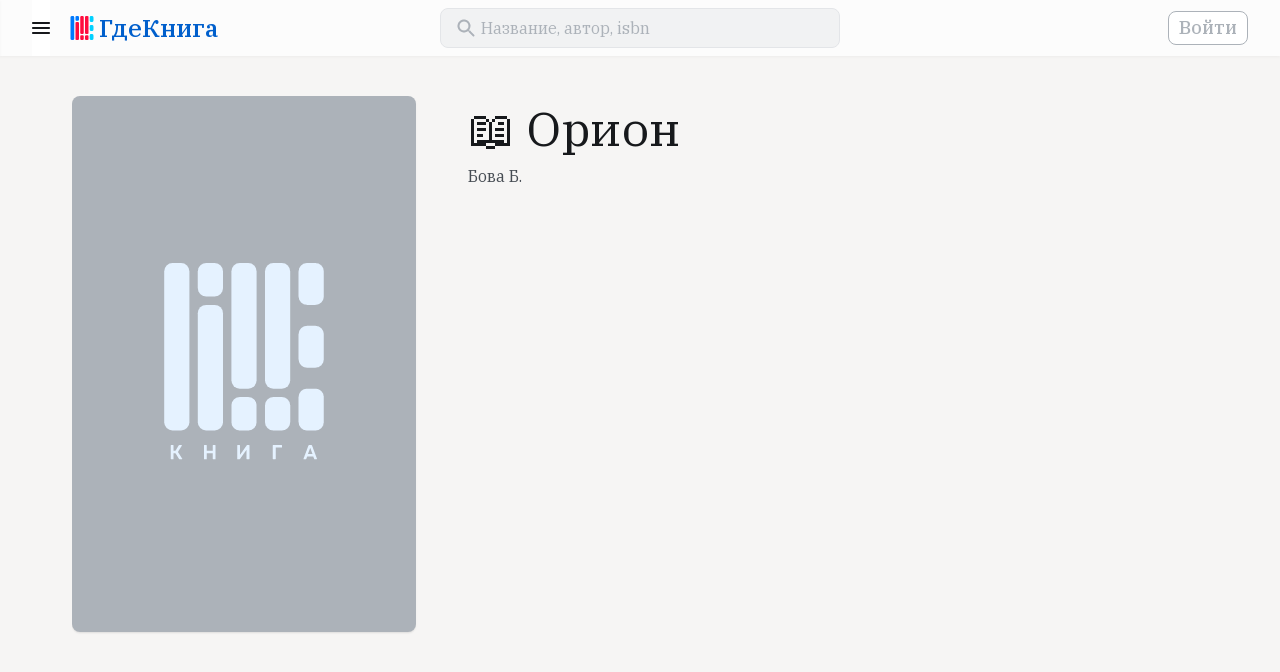

--- FILE ---
content_type: text/html; charset=utf-8
request_url: https://www.google.com/recaptcha/api2/aframe
body_size: 268
content:
<!DOCTYPE HTML><html><head><meta http-equiv="content-type" content="text/html; charset=UTF-8"></head><body><script nonce="2kpkNkLnl7yEB6NiozF4AQ">/** Anti-fraud and anti-abuse applications only. See google.com/recaptcha */ try{var clients={'sodar':'https://pagead2.googlesyndication.com/pagead/sodar?'};window.addEventListener("message",function(a){try{if(a.source===window.parent){var b=JSON.parse(a.data);var c=clients[b['id']];if(c){var d=document.createElement('img');d.src=c+b['params']+'&rc='+(localStorage.getItem("rc::a")?sessionStorage.getItem("rc::b"):"");window.document.body.appendChild(d);sessionStorage.setItem("rc::e",parseInt(sessionStorage.getItem("rc::e")||0)+1);localStorage.setItem("rc::h",'1769265363711');}}}catch(b){}});window.parent.postMessage("_grecaptcha_ready", "*");}catch(b){}</script></body></html>

--- FILE ---
content_type: image/svg+xml
request_url: https://www.gde-kniga.ru/build/images/no-image.9d2f9add.svg
body_size: 1520
content:
<svg width="80" height="96" viewBox="0 0 80 96" fill="none" xmlns="http://www.w3.org/2000/svg">
<rect x="2" width="12" height="79.6098" rx="3.98049" fill="#E5F2FF"/>
<rect x="34" width="12" height="59.7073" rx="3.98049" fill="#E5F2FF"/>
<rect x="18" y="19.9025" width="12" height="59.7073" rx="3.98049" fill="#E5F2FF"/>
<rect x="34" y="63.6878" width="12" height="15.9219" rx="3.98049" fill="#E5F2FF"/>
<rect x="50" width="12" height="59.7073" rx="3.98049" fill="#E5F2FF"/>
<rect x="50" y="63.6878" width="12" height="15.9219" rx="3.98049" fill="#E5F2FF"/>
<rect x="66" y="59.7073" width="12" height="19.9024" rx="3.98049" fill="#E5F2FF"/>
<rect x="66" y="29.8536" width="12" height="19.9024" rx="3.98049" fill="#E5F2FF"/>
<rect x="66" width="12" height="19.9024" rx="3.98049" fill="#E5F2FF"/>
<rect x="18" width="12" height="15.922" rx="3.98049" fill="#E5F2FF"/>
<path d="M10.5427 92.9643C10.5621 92.99 10.5717 93.0254 10.5717 93.0705C10.5717 93.1285 10.5492 93.18 10.5041 93.2251C10.4655 93.2701 10.414 93.2927 10.3496 93.2927H9.35475C9.27748 93.2927 9.21953 93.2798 9.18089 93.254C9.14226 93.2218 9.10362 93.18 9.06499 93.1285L7.40372 90.4724H6.48616V93.0609C6.48616 93.1252 6.46362 93.18 6.41855 93.2251C6.37992 93.2701 6.32519 93.2927 6.25436 93.2927H5.37543C5.31104 93.2927 5.25631 93.2701 5.21123 93.2251C5.16616 93.18 5.14362 93.1252 5.14362 93.0609V86.7732C5.14362 86.7023 5.16294 86.6444 5.20158 86.5993C5.24665 86.5542 5.3046 86.5317 5.37543 86.5317H6.25436C6.32519 86.5317 6.37992 86.5542 6.41855 86.5993C6.46362 86.6444 6.48616 86.7023 6.48616 86.7732V89.2651L7.33611 89.2747L8.9008 86.7055C8.96519 86.5896 9.08109 86.5317 9.2485 86.5317H10.2047C10.2691 86.5317 10.3174 86.551 10.3496 86.5896C10.3882 86.6283 10.4075 86.6766 10.4075 86.7345C10.4075 86.7603 10.3946 86.7989 10.3689 86.8504L8.54343 89.7963L10.5427 92.9643Z" fill="#E5F2FF"/>
<path d="M21.1802 93.2927C21.1158 93.2927 21.0611 93.2701 21.016 93.2251C20.971 93.18 20.9484 93.1252 20.9484 93.0609V86.7732C20.9484 86.7023 20.9678 86.6444 21.0064 86.5993C21.0515 86.5542 21.1094 86.5317 21.1802 86.5317H22.0592C22.13 86.5317 22.1847 86.5542 22.2234 86.5993C22.2684 86.6444 22.291 86.7023 22.291 86.7732V89.2651H25.1402V86.7732C25.1402 86.7023 25.1596 86.6444 25.1982 86.5993C25.2433 86.5542 25.3012 86.5317 25.372 86.5317H26.2413C26.3121 86.5317 26.3701 86.5542 26.4152 86.5993C26.4602 86.6444 26.4828 86.7023 26.4828 86.7732V93.0609C26.4828 93.1317 26.4602 93.1896 26.4152 93.2347C26.3701 93.2733 26.3121 93.2927 26.2413 93.2927H25.372C25.3077 93.2927 25.2529 93.2701 25.2078 93.2251C25.1628 93.18 25.1402 93.1252 25.1402 93.0609V90.4724H22.291V93.0609C22.291 93.1252 22.2684 93.18 22.2234 93.2251C22.1847 93.2701 22.13 93.2927 22.0592 93.2927H21.1802Z" fill="#E5F2FF"/>
<path d="M36.9852 93.2927C36.9143 93.2927 36.8564 93.2701 36.8113 93.2251C36.7727 93.18 36.7534 93.122 36.7534 93.0512V86.7732C36.7534 86.7023 36.7759 86.6444 36.821 86.5993C36.866 86.5542 36.924 86.5317 36.9948 86.5317H37.8641C37.9349 86.5317 37.9897 86.5542 38.0283 86.5993C38.0734 86.6444 38.0959 86.7023 38.0959 86.7732V91.2064L41.2736 86.6862C41.3444 86.5832 41.4378 86.5317 41.5537 86.5317H42.3553C42.4261 86.5317 42.4809 86.5542 42.5195 86.5993C42.5646 86.6444 42.5871 86.7023 42.5871 86.7732V93.0609C42.5871 93.1252 42.5646 93.18 42.5195 93.2251C42.4809 93.2701 42.4261 93.2927 42.3553 93.2927H41.486C41.4152 93.2927 41.3573 93.2733 41.3122 93.2347C41.2671 93.1896 41.2446 93.1317 41.2446 93.0609V88.7145L38.0766 93.1381C38.038 93.1896 37.9993 93.2283 37.9607 93.254C37.922 93.2798 37.8673 93.2927 37.7965 93.2927H36.9852Z" fill="#E5F2FF"/>
<path d="M53.9608 93.2927C53.8964 93.2927 53.8416 93.2701 53.7966 93.2251C53.7515 93.18 53.729 93.1252 53.729 93.0609V86.7732C53.729 86.7023 53.7483 86.6444 53.7869 86.5993C53.832 86.5542 53.8899 86.5317 53.9608 86.5317H57.9014C57.9723 86.5317 58.0302 86.5542 58.0753 86.5993C58.1204 86.6444 58.1429 86.7023 58.1429 86.7732V87.4492C58.1429 87.5201 58.1204 87.578 58.0753 87.6231C58.0302 87.6617 57.9723 87.6811 57.9014 87.6811H55.0715V93.0609C55.0715 93.1252 55.049 93.18 55.0039 93.2251C54.9652 93.2701 54.9105 93.2927 54.8397 93.2927H53.9608Z" fill="#E5F2FF"/>
<path d="M68.5331 93.2927C68.4816 93.2927 68.4333 93.2733 68.3882 93.2347C68.3496 93.1961 68.3303 93.1478 68.3303 93.0898L68.3496 93.0029L70.6773 86.7732C70.7224 86.6122 70.8351 86.5317 71.0154 86.5317H72.0681C72.2356 86.5317 72.3482 86.6122 72.4062 86.7732L74.7339 93.0029C74.7403 93.0222 74.7436 93.0512 74.7436 93.0898C74.7436 93.1478 74.7242 93.1961 74.6856 93.2347C74.647 93.2733 74.6019 93.2927 74.5504 93.2927H73.7101C73.6264 93.2927 73.562 93.2733 73.5169 93.2347C73.4718 93.1961 73.4429 93.1542 73.43 93.1092L72.976 91.9308H70.1075L69.6535 93.1092C69.602 93.2315 69.5086 93.2927 69.3734 93.2927H68.5331ZM72.638 90.8201L71.5369 87.8356L70.4455 90.8201H72.638Z" fill="#E5F2FF"/>
</svg>


--- FILE ---
content_type: application/javascript
request_url: https://www.gde-kniga.ru/build/app.9815da34.js
body_size: 8873
content:
/*! For license information please see app.9815da34.js.LICENSE.txt */
(self.webpackChunk=self.webpackChunk||[]).push([[143],{178:(t,e,r)=>{"use strict";var n=r(294),o=r(745);r(449);const a=function(t){var e=["logo__text"];return t.showText&&e.push("logo__text_active"),n.createElement("div",{className:"logo"},n.createElement("a",{href:"/","aria-label":"На главную"},n.createElement("span",{className:e.join(" ")},"ГдеКнига")))};const i=function(t){var e=t.show,r=t.items,o=t.closeMenu,i=["menu-items-wrapper"];return e&&i.push("menu-items-wrapper_active"),n.createElement("nav",{className:i.join(" ")},n.createElement("div",{className:"menu-items-header"},n.createElement("div",{className:"wrapper"},n.createElement("div",{className:"header-menu"},n.createElement("button",{className:"header__back-btn","aria-label":"Закрыть меню",onClick:o})),n.createElement(a,{showText:!0}))),n.createElement("div",{className:"wrapper"},n.createElement("ul",{className:"menu-items"},r.map((function(t){return r=(e=t).name,o=e.title,a=e.url,n.createElement("li",{key:r,className:["menu__item","menu__item_"+r].join(" ")},n.createElement("a",{title:o,href:a},o));var e,r,o,a})))))};var c=r(550);const u=function(t){var e=t.show,r=t.items,o=t.openHandler,a=t.closeHandler;return document.body.style.overflow=e?"hidden":"",n.createElement("div",{className:"header-menu"},n.createElement("button",{className:"header-menu__btn",onClick:o},"Menu"),n.createElement(c.Z,{show:e,onClick:a}),n.createElement(i,{show:e,items:r,closeMenu:a}))};r(666);function l(t){return l="function"==typeof Symbol&&"symbol"==typeof Symbol.iterator?function(t){return typeof t}:function(t){return t&&"function"==typeof Symbol&&t.constructor===Symbol&&t!==Symbol.prototype?"symbol":typeof t},l(t)}function s(){s=function(){return t};var t={},e=Object.prototype,r=e.hasOwnProperty,n=Object.defineProperty||function(t,e,r){t[e]=r.value},o="function"==typeof Symbol?Symbol:{},a=o.iterator||"@@iterator",i=o.asyncIterator||"@@asyncIterator",c=o.toStringTag||"@@toStringTag";function u(t,e,r){return Object.defineProperty(t,e,{value:r,enumerable:!0,configurable:!0,writable:!0}),t[e]}try{u({},"")}catch(t){u=function(t,e,r){return t[e]=r}}function f(t,e,r,o){var a=e&&e.prototype instanceof m?e:m,i=Object.create(a.prototype),c=new O(o||[]);return n(i,"_invoke",{value:S(t,r,c)}),i}function h(t,e,r){try{return{type:"normal",arg:t.call(e,r)}}catch(t){return{type:"throw",arg:t}}}t.wrap=f;var p={};function m(){}function y(){}function d(){}var v={};u(v,a,(function(){return this}));var g=Object.getPrototypeOf,b=g&&g(g(N([])));b&&b!==e&&r.call(b,a)&&(v=b);var w=d.prototype=m.prototype=Object.create(v);function E(t){["next","throw","return"].forEach((function(e){u(t,e,(function(t){return this._invoke(e,t)}))}))}function _(t,e){function o(n,a,i,c){var u=h(t[n],t,a);if("throw"!==u.type){var s=u.arg,f=s.value;return f&&"object"==l(f)&&r.call(f,"__await")?e.resolve(f.__await).then((function(t){o("next",t,i,c)}),(function(t){o("throw",t,i,c)})):e.resolve(f).then((function(t){s.value=t,i(s)}),(function(t){return o("throw",t,i,c)}))}c(u.arg)}var a;n(this,"_invoke",{value:function(t,r){function n(){return new e((function(e,n){o(t,r,e,n)}))}return a=a?a.then(n,n):n()}})}function S(t,e,r){var n="suspendedStart";return function(o,a){if("executing"===n)throw new Error("Generator is already running");if("completed"===n){if("throw"===o)throw a;return k()}for(r.method=o,r.arg=a;;){var i=r.delegate;if(i){var c=x(i,r);if(c){if(c===p)continue;return c}}if("next"===r.method)r.sent=r._sent=r.arg;else if("throw"===r.method){if("suspendedStart"===n)throw n="completed",r.arg;r.dispatchException(r.arg)}else"return"===r.method&&r.abrupt("return",r.arg);n="executing";var u=h(t,e,r);if("normal"===u.type){if(n=r.done?"completed":"suspendedYield",u.arg===p)continue;return{value:u.arg,done:r.done}}"throw"===u.type&&(n="completed",r.method="throw",r.arg=u.arg)}}}function x(t,e){var r=e.method,n=t.iterator[r];if(void 0===n)return e.delegate=null,"throw"===r&&t.iterator.return&&(e.method="return",e.arg=void 0,x(t,e),"throw"===e.method)||"return"!==r&&(e.method="throw",e.arg=new TypeError("The iterator does not provide a '"+r+"' method")),p;var o=h(n,t.iterator,e.arg);if("throw"===o.type)return e.method="throw",e.arg=o.arg,e.delegate=null,p;var a=o.arg;return a?a.done?(e[t.resultName]=a.value,e.next=t.nextLoc,"return"!==e.method&&(e.method="next",e.arg=void 0),e.delegate=null,p):a:(e.method="throw",e.arg=new TypeError("iterator result is not an object"),e.delegate=null,p)}function L(t){var e={tryLoc:t[0]};1 in t&&(e.catchLoc=t[1]),2 in t&&(e.finallyLoc=t[2],e.afterLoc=t[3]),this.tryEntries.push(e)}function j(t){var e=t.completion||{};e.type="normal",delete e.arg,t.completion=e}function O(t){this.tryEntries=[{tryLoc:"root"}],t.forEach(L,this),this.reset(!0)}function N(t){if(t){var e=t[a];if(e)return e.call(t);if("function"==typeof t.next)return t;if(!isNaN(t.length)){var n=-1,o=function e(){for(;++n<t.length;)if(r.call(t,n))return e.value=t[n],e.done=!1,e;return e.value=void 0,e.done=!0,e};return o.next=o}}return{next:k}}function k(){return{value:void 0,done:!0}}return y.prototype=d,n(w,"constructor",{value:d,configurable:!0}),n(d,"constructor",{value:y,configurable:!0}),y.displayName=u(d,c,"GeneratorFunction"),t.isGeneratorFunction=function(t){var e="function"==typeof t&&t.constructor;return!!e&&(e===y||"GeneratorFunction"===(e.displayName||e.name))},t.mark=function(t){return Object.setPrototypeOf?Object.setPrototypeOf(t,d):(t.__proto__=d,u(t,c,"GeneratorFunction")),t.prototype=Object.create(w),t},t.awrap=function(t){return{__await:t}},E(_.prototype),u(_.prototype,i,(function(){return this})),t.AsyncIterator=_,t.async=function(e,r,n,o,a){void 0===a&&(a=Promise);var i=new _(f(e,r,n,o),a);return t.isGeneratorFunction(r)?i:i.next().then((function(t){return t.done?t.value:i.next()}))},E(w),u(w,c,"Generator"),u(w,a,(function(){return this})),u(w,"toString",(function(){return"[object Generator]"})),t.keys=function(t){var e=Object(t),r=[];for(var n in e)r.push(n);return r.reverse(),function t(){for(;r.length;){var n=r.pop();if(n in e)return t.value=n,t.done=!1,t}return t.done=!0,t}},t.values=N,O.prototype={constructor:O,reset:function(t){if(this.prev=0,this.next=0,this.sent=this._sent=void 0,this.done=!1,this.delegate=null,this.method="next",this.arg=void 0,this.tryEntries.forEach(j),!t)for(var e in this)"t"===e.charAt(0)&&r.call(this,e)&&!isNaN(+e.slice(1))&&(this[e]=void 0)},stop:function(){this.done=!0;var t=this.tryEntries[0].completion;if("throw"===t.type)throw t.arg;return this.rval},dispatchException:function(t){if(this.done)throw t;var e=this;function n(r,n){return i.type="throw",i.arg=t,e.next=r,n&&(e.method="next",e.arg=void 0),!!n}for(var o=this.tryEntries.length-1;o>=0;--o){var a=this.tryEntries[o],i=a.completion;if("root"===a.tryLoc)return n("end");if(a.tryLoc<=this.prev){var c=r.call(a,"catchLoc"),u=r.call(a,"finallyLoc");if(c&&u){if(this.prev<a.catchLoc)return n(a.catchLoc,!0);if(this.prev<a.finallyLoc)return n(a.finallyLoc)}else if(c){if(this.prev<a.catchLoc)return n(a.catchLoc,!0)}else{if(!u)throw new Error("try statement without catch or finally");if(this.prev<a.finallyLoc)return n(a.finallyLoc)}}}},abrupt:function(t,e){for(var n=this.tryEntries.length-1;n>=0;--n){var o=this.tryEntries[n];if(o.tryLoc<=this.prev&&r.call(o,"finallyLoc")&&this.prev<o.finallyLoc){var a=o;break}}a&&("break"===t||"continue"===t)&&a.tryLoc<=e&&e<=a.finallyLoc&&(a=null);var i=a?a.completion:{};return i.type=t,i.arg=e,a?(this.method="next",this.next=a.finallyLoc,p):this.complete(i)},complete:function(t,e){if("throw"===t.type)throw t.arg;return"break"===t.type||"continue"===t.type?this.next=t.arg:"return"===t.type?(this.rval=this.arg=t.arg,this.method="return",this.next="end"):"normal"===t.type&&e&&(this.next=e),p},finish:function(t){for(var e=this.tryEntries.length-1;e>=0;--e){var r=this.tryEntries[e];if(r.finallyLoc===t)return this.complete(r.completion,r.afterLoc),j(r),p}},catch:function(t){for(var e=this.tryEntries.length-1;e>=0;--e){var r=this.tryEntries[e];if(r.tryLoc===t){var n=r.completion;if("throw"===n.type){var o=n.arg;j(r)}return o}}throw new Error("illegal catch attempt")},delegateYield:function(t,e,r){return this.delegate={iterator:N(t),resultName:e,nextLoc:r},"next"===this.method&&(this.arg=void 0),p}},t}function f(t,e){return function(t){if(Array.isArray(t))return t}(t)||function(t,e){var r=null==t?null:"undefined"!=typeof Symbol&&t[Symbol.iterator]||t["@@iterator"];if(null!=r){var n,o,a,i,c=[],u=!0,l=!1;try{if(a=(r=r.call(t)).next,0===e){if(Object(r)!==r)return;u=!1}else for(;!(u=(n=a.call(r)).done)&&(c.push(n.value),c.length!==e);u=!0);}catch(t){l=!0,o=t}finally{try{if(!u&&null!=r.return&&(i=r.return(),Object(i)!==i))return}finally{if(l)throw o}}return c}}(t,e)||function(t,e){if(!t)return;if("string"==typeof t)return h(t,e);var r=Object.prototype.toString.call(t).slice(8,-1);"Object"===r&&t.constructor&&(r=t.constructor.name);if("Map"===r||"Set"===r)return Array.from(t);if("Arguments"===r||/^(?:Ui|I)nt(?:8|16|32)(?:Clamped)?Array$/.test(r))return h(t,e)}(t,e)||function(){throw new TypeError("Invalid attempt to destructure non-iterable instance.\nIn order to be iterable, non-array objects must have a [Symbol.iterator]() method.")}()}function h(t,e){(null==e||e>t.length)&&(e=t.length);for(var r=0,n=new Array(e);r<e;r++)n[r]=t[r];return n}function p(t,e,r,n,o,a,i){try{var c=t[a](i),u=c.value}catch(t){return void r(t)}c.done?e(u):Promise.resolve(u).then(n,o)}function m(t){return function(){var e=this,r=arguments;return new Promise((function(n,o){var a=t.apply(e,r);function i(t){p(a,n,o,i,c,"next",t)}function c(t){p(a,n,o,i,c,"throw",t)}i(void 0)}))}}function y(){return(y=m(s().mark((function t(e){var r;return s().wrap((function(t){for(;;)switch(t.prev=t.next){case 0:return t.next=2,fetch("/api/search/suggests/editions?"+new URLSearchParams({q:e,limit:7}));case 2:return r=t.sent,t.next=5,r.json();case 5:return t.abrupt("return",t.sent);case 6:case"end":return t.stop()}}),t)})))).apply(this,arguments)}function d(){return(d=m(s().mark((function t(e,r){var n;return s().wrap((function(t){for(;;)switch(t.prev=t.next){case 0:return t.next=2,fetch("/api/search/suggests/authors?"+new URLSearchParams({q:e,limit:3}),{signal:r.signal});case 2:return n=t.sent,t.next=5,n.json();case 5:return t.abrupt("return",t.sent);case 6:case"end":return t.stop()}}),t)})))).apply(this,arguments)}function v(t,e){var r;e=e.replace(/[.*+?^${}()|[\]\\<>]/g,"").trim();var n=new RegExp("("+e+")","gi"),o=null===(r=t.title)||void 0===r?void 0:r.replace(n,"<strong>$1</strong>"),a=t.authors&&t.authors.length>0?t.authors[0].name.replace(n,"<strong>$1</strong>"):"";return'<span class="autocomplete__edition-title">'.concat(o)+(a?'. <span class="autocomplete__edition-author">'.concat(a,"</span>"):"")+"</span>"}const g=function(t){var e=t.searchQuery;if(!t.showAutocomplete)return"";var r=f((0,n.useState)(null),2),o=r[0],a=r[1],i=f((0,n.useState)(!1),2),c=i[0],u=i[1],l=f((0,n.useState)([]),2),s=l[0],h=l[1],p=f((0,n.useState)([]),2),m=p[0],g=p[1],b=(0,n.useRef)(null);(0,n.useEffect)((function(){o&&clearTimeout(o);var t=setTimeout((function(){u(!0)}),75);return a(t),function(){t&&clearTimeout(t)}}),[e]),(0,n.useEffect)((function(){(function(t){return y.apply(this,arguments)})(e).then((function(t){return h(t.data.items)})).catch((function(t){console.error(t)}))}),[e]),(0,n.useEffect)((function(){if(c){u(!1),b.current&&b.current.abort();var t=new AbortController;b.current=t,function(t,e){return d.apply(this,arguments)}(e,t).then((function(t){return g(t.data.items)})).catch((function(t){console.error(t)}))}}),[e,c]);var w="/search?q="+e,E=s.map((function(t){return n.createElement("li",{key:t.id},n.createElement("a",{href:t.url,dangerouslySetInnerHTML:{__html:'<span class="autocomplete__picture autocomplete__picture_edition"></span>'+v(t,e)}}))})),_=m.map((function(t){return n.createElement("li",{key:t.id},n.createElement("a",{href:t.url},t.thumbnail?n.createElement("span",{className:"autocomplete__picture autocomplete__picture_author",style:{backgroundImage:"url('".concat(t.thumbnail,"')"),backgroundSize:"cover"}}):n.createElement("span",{className:"autocomplete__picture autocomplete__picture_author"}),t.name))}));return E.length>0||_.length>0?n.createElement("div",{className:"autocomplete"},_.length>0&&n.createElement(n.Fragment,null,n.createElement("span",{className:"autocomplete__title"},"Авторы"),n.createElement("ul",{className:"autocomplete_authors"},_)),E.length>0&&n.createElement(n.Fragment,null,n.createElement("span",{className:"autocomplete__title"},"Произведения"),n.createElement("ul",{className:"autocomplete_editions"},E)),e.length>2&&n.createElement("a",{className:"autocomplete__all-link",href:w},"Все результаты")):""};function b(t,e){return function(t){if(Array.isArray(t))return t}(t)||function(t,e){var r=null==t?null:"undefined"!=typeof Symbol&&t[Symbol.iterator]||t["@@iterator"];if(null!=r){var n,o,a,i,c=[],u=!0,l=!1;try{if(a=(r=r.call(t)).next,0===e){if(Object(r)!==r)return;u=!1}else for(;!(u=(n=a.call(r)).done)&&(c.push(n.value),c.length!==e);u=!0);}catch(t){l=!0,o=t}finally{try{if(!u&&null!=r.return&&(i=r.return(),Object(i)!==i))return}finally{if(l)throw o}}return c}}(t,e)||function(t,e){if(!t)return;if("string"==typeof t)return w(t,e);var r=Object.prototype.toString.call(t).slice(8,-1);"Object"===r&&t.constructor&&(r=t.constructor.name);if("Map"===r||"Set"===r)return Array.from(t);if("Arguments"===r||/^(?:Ui|I)nt(?:8|16|32)(?:Clamped)?Array$/.test(r))return w(t,e)}(t,e)||function(){throw new TypeError("Invalid attempt to destructure non-iterable instance.\nIn order to be iterable, non-array objects must have a [Symbol.iterator]() method.")}()}function w(t,e){(null==e||e>t.length)&&(e=t.length);for(var r=0,n=new Array(e);r<e;r++)n[r]=t[r];return n}const E=function(t){var e=t.show,r=t.query,o=t.openHandler,a=t.closeHandler,i=b((0,n.useState)(r),2),c=i[0],u=i[1],l=b((0,n.useState)(!1),2),s=l[0],f=l[1],h=function(t){u(t.target.value),f(t.target.value.length>=2)},p=function(){setTimeout((function(){return f(!1)}),200)},m=function(t){f(t.target.value.length>=2)},y=["header-search-mobile"];e&&y.push("header-search-mobile_active");var d=n.createElement(g,{searchQuery:c,showAutocomplete:s});return n.createElement("div",{className:"header-search"},n.createElement("button",{className:"header-search__btn","aria-label":"Искать",onClick:o}),n.createElement("div",{className:y.join(" ")},n.createElement("div",{className:"wrapper"},n.createElement("button",{className:"header__back-btn",onClick:function(t){a(t),f(!1)}}),n.createElement("form",{action:"/search"},n.createElement("input",{type:"search",name:"q",defaultValue:c,placeholder:"Название, автор, isbn",onChange:h,onFocus:m,onBlur:p})))),n.createElement("div",{className:"header-search-tablet"},n.createElement("form",{action:"/search"},n.createElement("input",{type:"search",name:"q",defaultValue:c,className:"header-search__input",placeholder:"Название, автор, isbn",onChange:h,onFocus:m,onBlur:p}))),d)};function _(t){return _="function"==typeof Symbol&&"symbol"==typeof Symbol.iterator?function(t){return typeof t}:function(t){return t&&"function"==typeof Symbol&&t.constructor===Symbol&&t!==Symbol.prototype?"symbol":typeof t},_(t)}function S(t,e){for(var r=0;r<e.length;r++){var n=e[r];n.enumerable=n.enumerable||!1,n.configurable=!0,"value"in n&&(n.writable=!0),Object.defineProperty(t,k(n.key),n)}}function x(t,e){return x=Object.setPrototypeOf?Object.setPrototypeOf.bind():function(t,e){return t.__proto__=e,t},x(t,e)}function L(t){var e=function(){if("undefined"==typeof Reflect||!Reflect.construct)return!1;if(Reflect.construct.sham)return!1;if("function"==typeof Proxy)return!0;try{return Boolean.prototype.valueOf.call(Reflect.construct(Boolean,[],(function(){}))),!0}catch(t){return!1}}();return function(){var r,n=O(t);if(e){var o=O(this).constructor;r=Reflect.construct(n,arguments,o)}else r=n.apply(this,arguments);return function(t,e){if(e&&("object"===_(e)||"function"==typeof e))return e;if(void 0!==e)throw new TypeError("Derived constructors may only return object or undefined");return j(t)}(this,r)}}function j(t){if(void 0===t)throw new ReferenceError("this hasn't been initialised - super() hasn't been called");return t}function O(t){return O=Object.setPrototypeOf?Object.getPrototypeOf.bind():function(t){return t.__proto__||Object.getPrototypeOf(t)},O(t)}function N(t,e,r){return(e=k(e))in t?Object.defineProperty(t,e,{value:r,enumerable:!0,configurable:!0,writable:!0}):t[e]=r,t}function k(t){var e=function(t,e){if("object"!==_(t)||null===t)return t;var r=t[Symbol.toPrimitive];if(void 0!==r){var n=r.call(t,e||"default");if("object"!==_(n))return n;throw new TypeError("@@toPrimitive must return a primitive value.")}return("string"===e?String:Number)(t)}(t,"string");return"symbol"===_(e)?e:String(e)}const P=function(t){!function(t,e){if("function"!=typeof e&&null!==e)throw new TypeError("Super expression must either be null or a function");t.prototype=Object.create(e&&e.prototype,{constructor:{value:t,writable:!0,configurable:!0}}),Object.defineProperty(t,"prototype",{writable:!1}),e&&x(t,e)}(c,t);var e,r,o,i=L(c);function c(){var t;!function(t,e){if(!(t instanceof e))throw new TypeError("Cannot call a class as a function")}(this,c);for(var e=arguments.length,r=new Array(e),n=0;n<e;n++)r[n]=arguments[n];return N(j(t=i.call.apply(i,[this].concat(r))),"state",{showMenu:!1,showSearch:!1}),N(j(t),"closeMenuHandler",(function(){t.setState({showMenu:!1})})),N(j(t),"openMenuHandler",(function(){t.setState({showMenu:!0})})),N(j(t),"closeSearchHandler",(function(){t.setState({showSearch:!1})})),N(j(t),"openSearchHandler",(function(){t.setState({showSearch:!0})})),t}return e=c,(r=[{key:"componentDidMount",value:function(){this.props.searchQuery&&this.setState({showSearch:!0})}},{key:"render",value:function(){return n.createElement("div",{className:"wrapper"},n.createElement(u,{show:this.state.showMenu,items:this.props.menuItems,openHandler:this.openMenuHandler,closeHandler:this.closeMenuHandler}),n.createElement(a,null),n.createElement("div",{className:"header-auth"},n.createElement("button",{className:"header-auth__btn"},"Войти")),n.createElement(E,{show:this.state.showSearch,openHandler:this.openSearchHandler,closeHandler:this.closeSearchHandler,query:this.props.searchQuery}))}}])&&S(e.prototype,r),o&&S(e,o),Object.defineProperty(e,"prototype",{writable:!1}),c}(n.PureComponent);var T=r(967);r(614),r(352),r(622);var R=new URLSearchParams(document.location.search),A="";window.location.pathname.startsWith("/search")&&(A=R.get("q")||""),o.createRoot(document.getElementById("header")).render(n.createElement(P,{menuItems:[{name:"home",title:"Главная",url:"/"},{name:"school",title:"Учебники",url:"/school"},{name:"selections",title:"Подборки",url:"/selections"},{name:"novelties",title:"Новинки",url:"/novelties"},{name:"bestsellers",title:"Бестселлеры",url:"/bestsellers"},{name:"authors",title:"Авторы",url:"/authors"},{name:"publishers",title:"Издательства",url:"/publishers"},{name:"child",title:"Книги для детей",url:"/child"},{name:"about",title:"О проекте",url:"/about"}],searchQuery:A})),(0,T.z)(document.getElementsByClassName("book-card"))},967:(t,e,r)=>{"use strict";r.d(e,{B:()=>i,z:()=>a});var n=r(861),o=r(808),a=function(t){var e=Array.from(t||[]).map(c),r=e.map(u).join(",");r&&i(r).then((function(t){l(e,t.data.data)}))},i=function(t){return n.Z.get(o.T.bestOffers+"?ids="+t+"&type=book")},c=function(t){return t.getElementsByClassName("book-card__price").item(0)},u=function(t){return t.dataset.id},l=function(t,e){Array.from(t).forEach((function(t){var r=e.filter((function(e){return e.edition_id===t.dataset.id})).pop();r&&(t.innerHTML="от "+r.price+" ₽"),delete t.dataset.id}))}},550:(t,e,r)=>{"use strict";r.d(e,{Z:()=>o});var n=r(294);const o=function(t){var e=t.show,r=t.onClick;return e?n.createElement("div",{className:"backdrop",onClick:r}):null}},808:(t,e,r)=>{"use strict";r.d(e,{T:()=>n});var n={editions:"/api/catalog/editions",screenshots:"/api/catalog/editions/{id}/screenshots",novelties:"/api/catalog/novelties",bestsellers:"/api/catalog/bestsellers",selections:"/api/catalog/selections",bestOffers:"/api/offers/editions/list/best-offer",offers:"/api/offers/editions/{id}/offers",offerRedirect:"/api/offers/{id}/redirect",search:"/api/search/editions",schoolItemGrades:"/api/school/items/{id}/grades"}},666:t=>{var e=function(t){"use strict";var e,r=Object.prototype,n=r.hasOwnProperty,o=Object.defineProperty||function(t,e,r){t[e]=r.value},a="function"==typeof Symbol?Symbol:{},i=a.iterator||"@@iterator",c=a.asyncIterator||"@@asyncIterator",u=a.toStringTag||"@@toStringTag";function l(t,e,r){return Object.defineProperty(t,e,{value:r,enumerable:!0,configurable:!0,writable:!0}),t[e]}try{l({},"")}catch(t){l=function(t,e,r){return t[e]=r}}function s(t,e,r,n){var a=e&&e.prototype instanceof v?e:v,i=Object.create(a.prototype),c=new P(n||[]);return o(i,"_invoke",{value:j(t,r,c)}),i}function f(t,e,r){try{return{type:"normal",arg:t.call(e,r)}}catch(t){return{type:"throw",arg:t}}}t.wrap=s;var h="suspendedStart",p="suspendedYield",m="executing",y="completed",d={};function v(){}function g(){}function b(){}var w={};l(w,i,(function(){return this}));var E=Object.getPrototypeOf,_=E&&E(E(T([])));_&&_!==r&&n.call(_,i)&&(w=_);var S=b.prototype=v.prototype=Object.create(w);function x(t){["next","throw","return"].forEach((function(e){l(t,e,(function(t){return this._invoke(e,t)}))}))}function L(t,e){function r(o,a,i,c){var u=f(t[o],t,a);if("throw"!==u.type){var l=u.arg,s=l.value;return s&&"object"==typeof s&&n.call(s,"__await")?e.resolve(s.__await).then((function(t){r("next",t,i,c)}),(function(t){r("throw",t,i,c)})):e.resolve(s).then((function(t){l.value=t,i(l)}),(function(t){return r("throw",t,i,c)}))}c(u.arg)}var a;o(this,"_invoke",{value:function(t,n){function o(){return new e((function(e,o){r(t,n,e,o)}))}return a=a?a.then(o,o):o()}})}function j(t,e,r){var n=h;return function(o,a){if(n===m)throw new Error("Generator is already running");if(n===y){if("throw"===o)throw a;return R()}for(r.method=o,r.arg=a;;){var i=r.delegate;if(i){var c=O(i,r);if(c){if(c===d)continue;return c}}if("next"===r.method)r.sent=r._sent=r.arg;else if("throw"===r.method){if(n===h)throw n=y,r.arg;r.dispatchException(r.arg)}else"return"===r.method&&r.abrupt("return",r.arg);n=m;var u=f(t,e,r);if("normal"===u.type){if(n=r.done?y:p,u.arg===d)continue;return{value:u.arg,done:r.done}}"throw"===u.type&&(n=y,r.method="throw",r.arg=u.arg)}}}function O(t,r){var n=r.method,o=t.iterator[n];if(o===e)return r.delegate=null,"throw"===n&&t.iterator.return&&(r.method="return",r.arg=e,O(t,r),"throw"===r.method)||"return"!==n&&(r.method="throw",r.arg=new TypeError("The iterator does not provide a '"+n+"' method")),d;var a=f(o,t.iterator,r.arg);if("throw"===a.type)return r.method="throw",r.arg=a.arg,r.delegate=null,d;var i=a.arg;return i?i.done?(r[t.resultName]=i.value,r.next=t.nextLoc,"return"!==r.method&&(r.method="next",r.arg=e),r.delegate=null,d):i:(r.method="throw",r.arg=new TypeError("iterator result is not an object"),r.delegate=null,d)}function N(t){var e={tryLoc:t[0]};1 in t&&(e.catchLoc=t[1]),2 in t&&(e.finallyLoc=t[2],e.afterLoc=t[3]),this.tryEntries.push(e)}function k(t){var e=t.completion||{};e.type="normal",delete e.arg,t.completion=e}function P(t){this.tryEntries=[{tryLoc:"root"}],t.forEach(N,this),this.reset(!0)}function T(t){if(t){var r=t[i];if(r)return r.call(t);if("function"==typeof t.next)return t;if(!isNaN(t.length)){var o=-1,a=function r(){for(;++o<t.length;)if(n.call(t,o))return r.value=t[o],r.done=!1,r;return r.value=e,r.done=!0,r};return a.next=a}}return{next:R}}function R(){return{value:e,done:!0}}return g.prototype=b,o(S,"constructor",{value:b,configurable:!0}),o(b,"constructor",{value:g,configurable:!0}),g.displayName=l(b,u,"GeneratorFunction"),t.isGeneratorFunction=function(t){var e="function"==typeof t&&t.constructor;return!!e&&(e===g||"GeneratorFunction"===(e.displayName||e.name))},t.mark=function(t){return Object.setPrototypeOf?Object.setPrototypeOf(t,b):(t.__proto__=b,l(t,u,"GeneratorFunction")),t.prototype=Object.create(S),t},t.awrap=function(t){return{__await:t}},x(L.prototype),l(L.prototype,c,(function(){return this})),t.AsyncIterator=L,t.async=function(e,r,n,o,a){void 0===a&&(a=Promise);var i=new L(s(e,r,n,o),a);return t.isGeneratorFunction(r)?i:i.next().then((function(t){return t.done?t.value:i.next()}))},x(S),l(S,u,"Generator"),l(S,i,(function(){return this})),l(S,"toString",(function(){return"[object Generator]"})),t.keys=function(t){var e=Object(t),r=[];for(var n in e)r.push(n);return r.reverse(),function t(){for(;r.length;){var n=r.pop();if(n in e)return t.value=n,t.done=!1,t}return t.done=!0,t}},t.values=T,P.prototype={constructor:P,reset:function(t){if(this.prev=0,this.next=0,this.sent=this._sent=e,this.done=!1,this.delegate=null,this.method="next",this.arg=e,this.tryEntries.forEach(k),!t)for(var r in this)"t"===r.charAt(0)&&n.call(this,r)&&!isNaN(+r.slice(1))&&(this[r]=e)},stop:function(){this.done=!0;var t=this.tryEntries[0].completion;if("throw"===t.type)throw t.arg;return this.rval},dispatchException:function(t){if(this.done)throw t;var r=this;function o(n,o){return c.type="throw",c.arg=t,r.next=n,o&&(r.method="next",r.arg=e),!!o}for(var a=this.tryEntries.length-1;a>=0;--a){var i=this.tryEntries[a],c=i.completion;if("root"===i.tryLoc)return o("end");if(i.tryLoc<=this.prev){var u=n.call(i,"catchLoc"),l=n.call(i,"finallyLoc");if(u&&l){if(this.prev<i.catchLoc)return o(i.catchLoc,!0);if(this.prev<i.finallyLoc)return o(i.finallyLoc)}else if(u){if(this.prev<i.catchLoc)return o(i.catchLoc,!0)}else{if(!l)throw new Error("try statement without catch or finally");if(this.prev<i.finallyLoc)return o(i.finallyLoc)}}}},abrupt:function(t,e){for(var r=this.tryEntries.length-1;r>=0;--r){var o=this.tryEntries[r];if(o.tryLoc<=this.prev&&n.call(o,"finallyLoc")&&this.prev<o.finallyLoc){var a=o;break}}a&&("break"===t||"continue"===t)&&a.tryLoc<=e&&e<=a.finallyLoc&&(a=null);var i=a?a.completion:{};return i.type=t,i.arg=e,a?(this.method="next",this.next=a.finallyLoc,d):this.complete(i)},complete:function(t,e){if("throw"===t.type)throw t.arg;return"break"===t.type||"continue"===t.type?this.next=t.arg:"return"===t.type?(this.rval=this.arg=t.arg,this.method="return",this.next="end"):"normal"===t.type&&e&&(this.next=e),d},finish:function(t){for(var e=this.tryEntries.length-1;e>=0;--e){var r=this.tryEntries[e];if(r.finallyLoc===t)return this.complete(r.completion,r.afterLoc),k(r),d}},catch:function(t){for(var e=this.tryEntries.length-1;e>=0;--e){var r=this.tryEntries[e];if(r.tryLoc===t){var n=r.completion;if("throw"===n.type){var o=n.arg;k(r)}return o}}throw new Error("illegal catch attempt")},delegateYield:function(t,r,n){return this.delegate={iterator:T(t),resultName:r,nextLoc:n},"next"===this.method&&(this.arg=e),d}},t}(t.exports);try{regeneratorRuntime=e}catch(t){"object"==typeof globalThis?globalThis.regeneratorRuntime=e:Function("r","regeneratorRuntime = r")(e)}},449:function(t,e,r){!function(t){"use strict";var e,r=t.URLSearchParams&&t.URLSearchParams.prototype.get?t.URLSearchParams:null,n=r&&"a=1"===new r({a:1}).toString(),o=r&&"+"===new r("s=%2B").get("s"),a="__URLSearchParams__",i=!r||((e=new r).append("s"," &"),"s=+%26"===e.toString()),c=f.prototype,u=!(!t.Symbol||!t.Symbol.iterator);if(!(r&&n&&o&&i)){c.append=function(t,e){d(this[a],t,e)},c.delete=function(t){delete this[a][t]},c.get=function(t){var e=this[a];return t in e?e[t][0]:null},c.getAll=function(t){var e=this[a];return t in e?e[t].slice(0):[]},c.has=function(t){return t in this[a]},c.set=function(t,e){this[a][t]=[""+e]},c.toString=function(){var t,e,r,n,o=this[a],i=[];for(e in o)for(r=h(e),t=0,n=o[e];t<n.length;t++)i.push(r+"="+h(n[t]));return i.join("&")};var l=!!o&&r&&!n&&t.Proxy;Object.defineProperty(t,"URLSearchParams",{value:l?new Proxy(r,{construct:function(t,e){return new t(new f(e[0]).toString())}}):f});var s=t.URLSearchParams.prototype;s.polyfill=!0,s.forEach=s.forEach||function(t,e){var r=y(this.toString());Object.getOwnPropertyNames(r).forEach((function(n){r[n].forEach((function(r){t.call(e,r,n,this)}),this)}),this)},s.sort=s.sort||function(){var t,e,r,n=y(this.toString()),o=[];for(t in n)o.push(t);for(o.sort(),e=0;e<o.length;e++)this.delete(o[e]);for(e=0;e<o.length;e++){var a=o[e],i=n[a];for(r=0;r<i.length;r++)this.append(a,i[r])}},s.keys=s.keys||function(){var t=[];return this.forEach((function(e,r){t.push(r)})),m(t)},s.values=s.values||function(){var t=[];return this.forEach((function(e){t.push(e)})),m(t)},s.entries=s.entries||function(){var t=[];return this.forEach((function(e,r){t.push([r,e])})),m(t)},u&&(s[t.Symbol.iterator]=s[t.Symbol.iterator]||s.entries)}function f(t){((t=t||"")instanceof URLSearchParams||t instanceof f)&&(t=t.toString()),this[a]=y(t)}function h(t){var e={"!":"%21","'":"%27","(":"%28",")":"%29","~":"%7E","%20":"+","%00":"\0"};return encodeURIComponent(t).replace(/[!'\(\)~]|%20|%00/g,(function(t){return e[t]}))}function p(t){return t.replace(/[ +]/g,"%20").replace(/(%[a-f0-9]{2})+/gi,(function(t){return decodeURIComponent(t)}))}function m(e){var r={next:function(){var t=e.shift();return{done:void 0===t,value:t}}};return u&&(r[t.Symbol.iterator]=function(){return r}),r}function y(t){var e={};if("object"==typeof t)if(v(t))for(var r=0;r<t.length;r++){var n=t[r];if(!v(n)||2!==n.length)throw new TypeError("Failed to construct 'URLSearchParams': Sequence initializer must only contain pair elements");d(e,n[0],n[1])}else for(var o in t)t.hasOwnProperty(o)&&d(e,o,t[o]);else{0===t.indexOf("?")&&(t=t.slice(1));for(var a=t.split("&"),i=0;i<a.length;i++){var c=a[i],u=c.indexOf("=");-1<u?d(e,p(c.slice(0,u)),p(c.slice(u+1))):c&&d(e,p(c),"")}}return e}function d(t,e,r){var n="string"==typeof r?r:null!=r&&"function"==typeof r.toString?r.toString():JSON.stringify(r);e in t?t[e].push(n):t[e]=[n]}function v(t){return!!t&&"[object Array]"===Object.prototype.toString.call(t)}}(void 0!==r.g?r.g:"undefined"!=typeof window?window:this)},352:(t,e,r)=>{"use strict";t.exports=r.p+"images/next.41931531.svg"},614:(t,e,r)=>{"use strict";t.exports=r.p+"images/prev.13edf4c5.svg"},622:(t,e,r)=>{"use strict";t.exports=r.p+"images/search.49bb12a1.svg"}},t=>{t.O(0,[745,861],(()=>{return e=178,t(t.s=e);var e}));t.O()}]);

--- FILE ---
content_type: image/svg+xml
request_url: https://www.gde-kniga.ru/build/images/selections.aac8b783.svg
body_size: 303
content:
<svg width="18" height="20" viewBox="0 0 18 20" fill="none" xmlns="http://www.w3.org/2000/svg">
<path fill-rule="evenodd" clip-rule="evenodd" d="M16.995 8.255L10.235 13.515C9.515 14.085 8.495 14.085 7.775 13.525L1.015 8.265C0.504998 7.86499 0.504998 7.085 1.015 6.685L7.775 1.415C8.505 0.854995 9.515 0.854995 10.235 1.415L16.995 6.67499C17.505 7.075 17.505 7.855 16.995 8.255ZM8.375 16.535C8.735 16.815 9.245 16.815 9.605 16.535L15.755 11.745C16.1135 11.465 16.6165 11.465 16.975 11.745L16.985 11.755C17.495 12.155 17.495 12.925 16.985 13.325L10.225 18.585C9.495 19.145 8.485 19.145 7.765 18.585L1.005 13.325C0.494998 12.925 0.494998 12.155 1.005 11.755C1.36347 11.475 1.86652 11.475 2.225 11.755L8.375 16.535Z" fill="#464C53"/>
</svg>


--- FILE ---
content_type: image/svg+xml
request_url: https://www.gde-kniga.ru/build/images/search.5eb6c510.svg
body_size: 317
content:
<svg width="18" height="18" viewBox="0 0 18 18" fill="none" xmlns="http://www.w3.org/2000/svg">
<path fill-rule="evenodd" clip-rule="evenodd" d="M12.1866 11.4716H12.9766L17.2166 15.7316C17.6266 16.1416 17.6266 16.8116 17.2166 17.2216C16.8066 17.6316 16.1366 17.6316 15.7266 17.2216L11.4766 12.9716V12.1816L11.2066 11.9016C9.80656 13.1016 7.89656 13.7216 5.86656 13.3816C3.08656 12.9116 0.866562 10.5916 0.526562 7.79156C0.0065625 3.56156 3.56656 0.00156334 7.79656 0.521563C10.5966 0.861563 12.9166 3.08156 13.3866 5.86156C13.7266 7.89156 13.1066 9.80156 11.9066 11.2016L12.1866 11.4716ZM2.47656 6.97156C2.47656 9.46156 4.48656 11.4716 6.97656 11.4716C9.46656 11.4716 11.4766 9.46156 11.4766 6.97156C11.4766 4.48156 9.46656 2.47156 6.97656 2.47156C4.48656 2.47156 2.47656 4.48156 2.47656 6.97156Z" fill="#464C53"/>
</svg>
